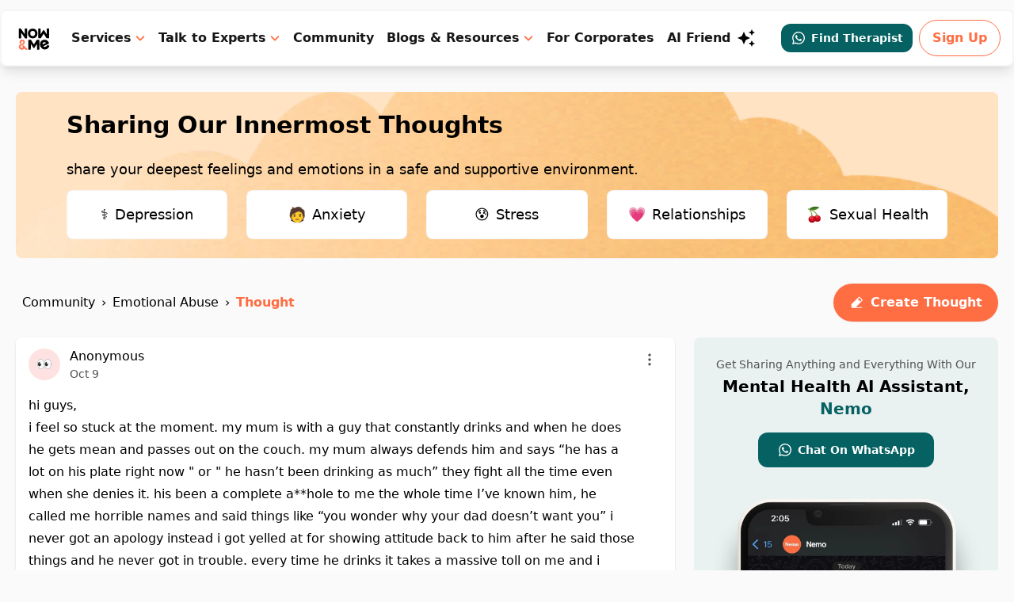

--- FILE ---
content_type: text/html; charset=utf-8
request_url: https://www.google.com/recaptcha/api2/aframe
body_size: 227
content:
<!DOCTYPE HTML><html><head><meta http-equiv="content-type" content="text/html; charset=UTF-8"></head><body><script nonce="xLXgjknf4ONbzvezPqwCKw">/** Anti-fraud and anti-abuse applications only. See google.com/recaptcha */ try{var clients={'sodar':'https://pagead2.googlesyndication.com/pagead/sodar?'};window.addEventListener("message",function(a){try{if(a.source===window.parent){var b=JSON.parse(a.data);var c=clients[b['id']];if(c){var d=document.createElement('img');d.src=c+b['params']+'&rc='+(localStorage.getItem("rc::a")?sessionStorage.getItem("rc::b"):"");window.document.body.appendChild(d);sessionStorage.setItem("rc::e",parseInt(sessionStorage.getItem("rc::e")||0)+1);localStorage.setItem("rc::h",'1768815335195');}}}catch(b){}});window.parent.postMessage("_grecaptcha_ready", "*");}catch(b){}</script></body></html>